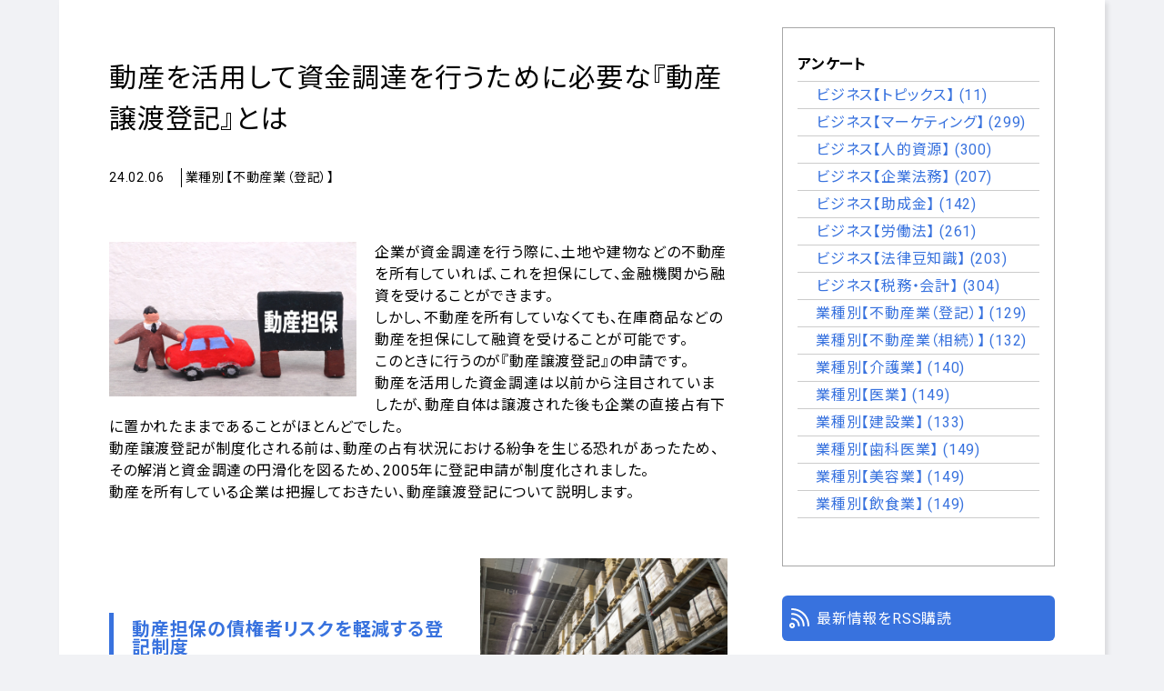

--- FILE ---
content_type: text/html; charset=UTF-8
request_url: https://app.mig-sys.jp/mig/admin/articles/33770
body_size: 16052
content:
<html>
    <head>
        <!-- title/discription -->
        <title>記事詳細 | MiG</title>
        <meta charset="UTF-8" />
        <meta name="viewport" content="width=device-width, initial-scale=1.0 minimum-scale=1.0" />
        <meta http-equiv="X-UA-Compatible" content="ie=edge" />
        <meta name="description" content="STUB＊必須入力" />
        <!-- OGP/favicon-->
        <meta property="og:description" content="Mig" />
        <meta property="og:type" content="website" />
        <meta property="og:title" content="Mig" />
        <meta property="og:url" content="Mig" />
        <meta property="og:image" content="https://app.mig-sys.jp/common/img/img-logo_new_03.jpg" />
        <meta property="twitter:image" content="https://app.mig-sys.jp/common/img/img-logo_new_03.jpg" />
        <meta property="og:site_name" content="Mig" />
        <meta name="robots" content="noindex,nofollow">
        <link rel="shortcut icon" href="favicon.ico" />
        <!-- フォント-->
        <link href="https://fonts.googleapis.com/css2?family=Roboto:wght@300;400;500;700&display=swap" rel="stylesheet"/>
        <link href="https://fonts.googleapis.com/css2?family=Noto+Sans+JP:wght@300;400;500;700&display=swap" rel="stylesheet"/>
        <!-- 基本CSS -->
        <link rel="stylesheet" href="/front/common/css/common.css?20260201201523" />
        <link rel="stylesheet" href="/front/common/css/common_patch.css?20260201201523" />
        <script type="text/javascript" src="//ajax.googleapis.com/ajax/libs/jquery/1.11.1/jquery.min.js"></script>
        <script type="text/javascript" src="/front/common/js/common.js"></script>
    </head>
    <body class="theme_2">
        <main>
            <div class="wrap">
                <div class="content">
        <h1>
            動産を活用して資金調達を行うために必要な『動産譲渡登記』とは
        </h1>
        <div class="meta">
            <div class="date">24.02.06</div>
            <div class="cat">業種別【不動産業（登記）】</div>
        </div>
        <div class="image_text_container">
                            <div class="image_container float_left">
                    <img src="https://app.mig-sys.jp/img/systemFiles/admin/article/outline/d9120f61-e902-41b2-bc06-333fe1160522?20260201201523" alt="dummy">
                </div>
                                        <div class="text_container">
                    企業が資金調達を行う際に、土地や建物などの不動産を所有していれば、これを担保にして、金融機関から融資を受けることができます。 <br />しかし、不動産を所有していなくても、在庫商品などの動産を担保にして融資を受けることが可能です。 <br />このときに行うのが『動産譲渡登記』の申請です。 <br />動産を活用した資金調達は以前から注目されていましたが、動産自体は譲渡された後も企業の直接占有下に置かれたままであることがほとんどでした。 <br />動産譲渡登記が制度化される前は、動産の占有状況における紛争を生じる恐れがあったため、その解消と資金調達の円滑化を図るため、2005年に登記申請が制度化されました。 <br />動産を所有している企業は把握しておきたい、動産譲渡登記について説明します。
                </div>
                    </div>

        <div class="image_text_container">
                            <div class="image_container float_right">
                    <img src="https://app.mig-sys.jp/img/systemFiles/admin/article/detail/fde55302-371c-4f2e-a544-0465118c9feb?20260201201523" alt="dummy">
                </div>
                                        <div class="text_container">
                    <h2>動産担保の債権者リスクを軽減する登記制度</h2>
<p>企業が不動産を担保にして金融機関などから融資を受ける場合、該当の不動産が担保であることを公示するために、金融機関（またはその保証会社）名義で抵当権の登記申請を行う必要があります。 <br />このように、第三者に対して法的な効力を有していることを主張するための要件を『対抗要件』といいます。 <br />もし、登記を行わず対抗要件を備えていないと、第三者に不動産を処分された場合に、当事者は自己の権利を第三者に主張することができません。 <br />前述の動産譲渡登記は、不動産の登記と同様に、動産を担保にした際の対抗要件を備えるための登記といえます。 <br /> <br />民法86条では、土地および土地に定着している建物などのことを『不動産』、不動産以外の動かせる物を『動産』と定義しています。 <br />現金や電化製品、家具などはすべて動産になり、企業においては、在庫商品や機械設備、家畜なども動産に該当します。 <br /> <br />そもそも、動産譲渡登記が制度としてスタートする以前から、多くの企業では、所有している動産を担保にして金融機関から融資を受けていました。 <br />ただし、担保となる在庫商品や機械設備などを、債権者である金融機関に引き渡してしまうと、事業を続けることができなくなります。 <br />そのため、抵当権が実行されるまでは所有権のみを債権者に移転し、動産の現物は債務者である企業に留めておくのが一般的でした。<br />このことを『占有改定』といいます。 <br />占有改定はあくまで当事者間の約束であり、公示方法としては明瞭ではありません。 <br /> <br />占有改定により対抗要件を具備する方法では、債務者が動産を引き続き保持し続けるため、二重譲渡や売却処分が行われてしまうと、即時取得によって第三者が保護される結果、債権者である金融機関が権利を失うなど債権者側にリスクがあります。<br />このことから、これまで金融機関は動産を担保にした融資にあまり積極的ではありませんでした。 <br /> <br />そこで、<strong>2004年に『動産及び債権譲渡の対抗要件に関する民法の特例等に関する法律の一部を改正する法律』が成立し、翌2005年10月から、動産譲渡登記制度の運用が始まりました。</strong></p>
<h2>動産譲渡登記の申請をする方法</h2>
<p>動産譲渡登記制度の創設は、対抗要件を備えることで企業の動産による資金調達の円滑化を図るという目的がありました。 <br />そのため、<strong>登記の対象となるのは、｢法人｣が行う動産の譲渡に限定されます。 </strong><br /><strong>個人事業が所有する動産の譲渡は、制度の対象にならないので注意しましょう。</strong> <br /> <br />動産の譲渡を登記することで、民法第178条に基づく動産の引き渡しがあったものとみなされ、対抗要件を備えることになります。 <br />たとえば、譲渡人である企業が該当の動産を勝手に第三者に譲渡しても、登記という公示性に優れた方法によって公示する動産譲渡の登記制度により、第三者の譲受人が登記の有無を調査せずに譲り受けた場合、調査義務を尽くしておらず過失が認定され、即時取得が成立しない可能性が高くなります。<br />第三者の即時取得が成立しなければ、動産の譲受人である金融機関は権利を主張できます。 <br /> <br />ここからは、動産譲渡登記の具体的な申請方法について確認していきましょう。 <br />動産譲渡登記は東京法務局民事行政部動産登録課でのみで取り扱われます。 <br />東京法務局民事行政部動産登録課は東京法務局中野出張所にあります。 <br /> <br />登記の申請は、譲渡人と譲受人とが共同で行います。また、登記申請の方法は以下の３種類があります。 <br />（１）書面方式：申請データや登記申請書などを窓口や郵送で東京法務局に提出する。 <br />（２）事前提供方式：申請データをオンラインで提出し、ほかの登記申請書などを書面で提出する。 <br />（３）オンライン方式：申請データや登記申請書などをすべてオンラインで提出する。 <br /> <br />東京法務局に動産の譲渡が登記されると、譲渡人の本店所在地の商業登記所に『動産譲渡登記事項概要ファイル』が備えられ、動産譲渡の内容が記録されます。 <br /> <br />いずれの方法でも、登記申請書などに不備があると補正対応することができず、登記申請が却下されるので、不備がないように事前に十分確認しておく必要があります。 <br />また、不動産の登記と同様に、動産の登記申請も司法書士の独占業務なので司法書士に依頼することになります。 <br />動産を譲渡する場合は、そのメリットとデメリットを確認し、司法書士ともよく相談しながら登記申請を進めていきましょう。 <br /> <br /> <br />※本記事の記載内容は、2024年２月現在の法令・情報等に基づいています。</p>
                </div>
                    </div>
    </div>
    <aside class="sidebar">
                <div class="category">
            <div class="officeName">アンケート</div>
            <ul class="categoryUl">
                                    <li class="categoryLi">
                        <a href="https://app.mig-sys.jp/mig/admin/articles?category_id=1002">
                        ビジネス【トピックス】
                        (11)
                        </a>
                    </li>
                    <hr class="categoryUnderLine" color="#ccc" size="1px">
                                    <li class="categoryLi">
                        <a href="https://app.mig-sys.jp/mig/admin/articles?category_id=8">
                        ビジネス【マーケティング】
                        (299)
                        </a>
                    </li>
                    <hr class="categoryUnderLine" color="#ccc" size="1px">
                                    <li class="categoryLi">
                        <a href="https://app.mig-sys.jp/mig/admin/articles?category_id=9">
                        ビジネス【人的資源】
                        (300)
                        </a>
                    </li>
                    <hr class="categoryUnderLine" color="#ccc" size="1px">
                                    <li class="categoryLi">
                        <a href="https://app.mig-sys.jp/mig/admin/articles?category_id=2079">
                        ビジネス【企業法務】
                        (207)
                        </a>
                    </li>
                    <hr class="categoryUnderLine" color="#ccc" size="1px">
                                    <li class="categoryLi">
                        <a href="https://app.mig-sys.jp/mig/admin/articles?category_id=304">
                        ビジネス【助成金】
                        (142)
                        </a>
                    </li>
                    <hr class="categoryUnderLine" color="#ccc" size="1px">
                                    <li class="categoryLi">
                        <a href="https://app.mig-sys.jp/mig/admin/articles?category_id=871">
                        ビジネス【労働法】
                        (261)
                        </a>
                    </li>
                    <hr class="categoryUnderLine" color="#ccc" size="1px">
                                    <li class="categoryLi">
                        <a href="https://app.mig-sys.jp/mig/admin/articles?category_id=2078">
                        ビジネス【法律豆知識】
                        (203)
                        </a>
                    </li>
                    <hr class="categoryUnderLine" color="#ccc" size="1px">
                                    <li class="categoryLi">
                        <a href="https://app.mig-sys.jp/mig/admin/articles?category_id=1">
                        ビジネス【税務・会計】
                        (304)
                        </a>
                    </li>
                    <hr class="categoryUnderLine" color="#ccc" size="1px">
                                    <li class="categoryLi">
                        <a href="https://app.mig-sys.jp/mig/admin/articles?category_id=925">
                        業種別【不動産業（登記）】
                        (129)
                        </a>
                    </li>
                    <hr class="categoryUnderLine" color="#ccc" size="1px">
                                    <li class="categoryLi">
                        <a href="https://app.mig-sys.jp/mig/admin/articles?category_id=808">
                        業種別【不動産業（相続）】
                        (132)
                        </a>
                    </li>
                    <hr class="categoryUnderLine" color="#ccc" size="1px">
                                    <li class="categoryLi">
                        <a href="https://app.mig-sys.jp/mig/admin/articles?category_id=337">
                        業種別【介護業】
                        (140)
                        </a>
                    </li>
                    <hr class="categoryUnderLine" color="#ccc" size="1px">
                                    <li class="categoryLi">
                        <a href="https://app.mig-sys.jp/mig/admin/articles?category_id=19">
                        業種別【医業】
                        (149)
                        </a>
                    </li>
                    <hr class="categoryUnderLine" color="#ccc" size="1px">
                                    <li class="categoryLi">
                        <a href="https://app.mig-sys.jp/mig/admin/articles?category_id=757">
                        業種別【建設業】
                        (133)
                        </a>
                    </li>
                    <hr class="categoryUnderLine" color="#ccc" size="1px">
                                    <li class="categoryLi">
                        <a href="https://app.mig-sys.jp/mig/admin/articles?category_id=20">
                        業種別【歯科医業】
                        (149)
                        </a>
                    </li>
                    <hr class="categoryUnderLine" color="#ccc" size="1px">
                                    <li class="categoryLi">
                        <a href="https://app.mig-sys.jp/mig/admin/articles?category_id=21">
                        業種別【美容業】
                        (149)
                        </a>
                    </li>
                    <hr class="categoryUnderLine" color="#ccc" size="1px">
                                    <li class="categoryLi">
                        <a href="https://app.mig-sys.jp/mig/admin/articles?category_id=18">
                        業種別【飲食業】
                        (149)
                        </a>
                    </li>
                    <hr class="categoryUnderLine" color="#ccc" size="1px">
                            </ul>
        </div>
                <div class="side_btn">
            <a target="_blank" class="btn rss" href="https://app.mig-sys.jp/mig/admin/rss-feed">最新情報をRSS購読</a>
        </div>
    </aside>
            </div>
        </main>
        <footer class="home_footer">
            <div class="back_btn"></div>
            <div class="home_footer">
                <div class="footer_free_area">
                </div>
                <div class="copyright">
                    Copyright © ACCS Consulting Group All Rights Reserved.
                </div>
            </div>
        </footer>
    </body>
</html>


--- FILE ---
content_type: text/css
request_url: https://app.mig-sys.jp/front/common/css/common.css?20260201201523
body_size: 34358
content:
@charset "UTF-8";
.breadcrumb {
  max-width: 1040px;
  width: 100%;
  margin: 1em auto;
  word-break: break-all;
}
@media screen and (max-width: 980px) {
  .breadcrumb {
    padding: 0 1em;
    box-sizing: border-box;
  }
}
.breadcrumb a {
  color: #3872DE;
  font-size: 1.2rem;
}
.breadcrumb a::after {
  content: ">";
  margin: 0 0.25em;
}
.breadcrumb a:last-child {
  color: #333;
}
.breadcrumb a:last-child:after {
  content: "";
}

.side_btn {
  margin-top: 2em;
}
.side_btn .btn {
  margin-bottom: 1em;
}
.side_btn .btn.mail,
.side_btn .btn.rss,
.side_btn .btn.twitter,
.side_btn .btn.facebook{
  padding: 0.25em 0.5em;
}
.btn {
  height: 50px;
  background: #3872DE;
  width: 100%;
  display: flex;
  align-items: center;
  justify-content: flex-start;
  color: #fff;
  border-radius: 6px;
  padding: 0.25em 1em;
  box-sizing: border-box;
  line-height: 1.2;
}
.btn.mail:before {
  content: "";
  width: 22px;
  height: 20px;
  display: block;
  background: url("../img/icon_side_mail.svg") no-repeat;
  background-size: contain;
  background-position: center;
  margin-right: 0.5em;
}
.btn.rss:before {
  content: "";
  width: 22px;
  height: 22px;
  display: block;
  background: url("../img/icon_side_rss.svg") no-repeat;
  background-size: contain;
  background-position: center;
  margin-right: 0.5em;
}
.btn.twitter:before {
  content: "";
  width: 23px;
  height: 18px;
  display: block;
  background: url("../img/icon_side_twitter.svg") no-repeat;
  background-size: contain;
  background-position: center;
  margin-right: 0.5em;
}
.btn.facebook:before {
  content: "";
  width: 23px;
  height: 23px;
  display: block;
  background: url("../img/icon_side_facebook.svg") no-repeat;
  background-size: contain;
  background-position: center;
  margin-right: 0.5em;
}

.btn_large {
  width: 290px;
  height: 74px;
  background: #00BD00;
  border-radius: 10px;
  text-align: center;
  display: inline-flex;
  align-items: center;
  justify-content: center;
  color: #fff;
  font-size: 2.2rem;
  font-weight: bold;
  border: none;
  cursor: pointer;
  transition: opacity 0.3s;
}
.btn_large:hover {
  opacity: 0.8;
}

.content {
  width: 680px;
  padding-bottom: 2em;
  word-break: break-all;
}
.content.full {
  width: 100%;
}
@media screen and (max-width: 980px) {
  .content.full {
    width: auto;
    margin-right: 0px;
  }
}
@media screen and (max-width: 768px) {
  .content.full {
    width: 100%;
    margin-right: 0px;
  }
}
@media screen and (max-width: 980px) {
  .content {
    width: auto;
    margin-right: 30px;
  }
}
@media screen and (max-width: 768px) {
  .content {
    width: 100%;
    margin-right: 0px;
  }
}
.content h1 {
  font-size: 3rem;
  margin: 0 auto;
  font-weight: normal;
  line-height: 1.5;
  margin: 3.25rem 0;
}
.content h2 {
  /* background: #CDE3FC; */
  color: #000000;
  font-size: 2rem;
  font-weight: bold;
  border-left: 5px solid #000;
  box-sizing: border-box;
  line-height: 1;
  padding: 0.8rem 1em;
  margin: 60px 0 1em 0;
}
.content h3 {
  font-size: 1.8rem;
  line-height: 1.5;
  margin: 0.75em 0;
}
.content p {
  line-height: 2;
}
.content img {
  max-width: 100%;
  height: auto;
}
.content table {
  border: 1px solid #A7A7A7;
  border-collapse: collapse;
  width: 100%;
}
.content table tr {
  border-bottom: 1px solid #A7A7A7;
}
.content table th, .content table td {
  padding: 1em;
  text-align: left;
}
.content table th {
  background: #CDE3FC;
  font-weight: normal;
}
.content iframe {
  width: 100%;
  height: auto;
  aspect-ratio: 16/9;
}
.content .meta {
  display: flex;
  align-content: center;
  justify-content: flex-start;
  font-size: 1.4rem;
  margin-bottom: 1em;
  word-break: break-all;
}
.content .meta div {
  padding: 0 0.25em;
}
.content .meta .date {
  border-right: 1px solid #000;
  padding-left: 0;
  min-width:8rem;
}

footer {
  background: #6CA7E9;
  position: relative;
}
footer>.home_footer{
    display: flex;
    justify-content: center;
    flex-direction: column;
    color: #fff;
    word-break: break-all;
    width: 1150px;
    margin: 0 auto;
}
@media screen and (max-width: 980px){
    footer>.home_footer{
        display: flex;
        justify-content: center;
        flex-direction: column;
        color: #fff;
        word-break: break-all;
        width: auto;
        margin: 0 auto;
    }
}

.office_info>.office_name {
  margin-bottom: 1rem;
  font-size: 1.8rem;
}
footer .office_info {
  margin-top: 1.2em;
  margin-bottom: 1.2em;
  font-size: 1.4rem;
}
footer .copyright {
  margin-top: 0.5em;
  font-size: 1.4rem;
  display: flex;
  flex-direction: column;
  align-items: end;
}
footer .back_btn {
  display: block;
  position: absolute;
  right: 100px;
  top: -39px;
  transition: opacity 0.3s;
  cursor: pointer;
  z-index: 1000;
}
footer .back_btn:hover {
  opacity: 0.8;
}
footer .back_btn:after {
  content: "";
  width: 78px;
  height: 78px;
  background: #2377e2;
  display: block;
  border-radius: 100%;
}
footer .back_btn:before {
  content: "";
  width: 0;
  height: 0;
  border-style: solid;
  border-width: 0 15px 26px 15px;
  border-color: transparent transparent #ffffff transparent;
  display: block;
  position: absolute;
  top: 22px;
  left: 24px;
}
@media screen and (max-width: 768px) {
  footer{
    width: 100%;
  }
  footer .back_btn {
    right: 20px;
    top: -30px;
  }
  footer .back_btn img {
    width: 60px;
    height: auto;
  }
}

form .form_block {
  display: flex;
  justify-content: flex-start;
  border-bottom: 1px solid #ccc;
}
form .form_block:first-child {
  border-top: 1px solid #ccc;
}
form .form_block.border-top {
  border-top: 1px solid #ccc;
}
@media screen and (max-width: 768px) {
  form .form_block {
    flex-direction: column;
    align-items: flex-start;
  }
}
form .form_block .title {
  width: 284px;
  font-weight: bold;
  display: flex;
  align-items: center;
  justify-content: flex-start;
  background: #CDE3FC;
  min-height: 4em;
  padding: 0 1em;
  flex: 0 0 auto;
}
@media screen and (max-width: 768px) {
  form .form_block .title {
    margin-bottom: 0.75em;
    width: 100%;
  }
}
form .form_block .title .require {
  background: #D30000;
  color: #fff;
  height: 32px;
  width: 52px;
  display: inline-flex;
  align-items: center;
  justify-content: center;
  border-radius: 6px;
  margin-left: 1em;
}
form .form_block .input {
  padding: 0 2em;
  display: flex;
  align-items: center;
}
@media screen and (max-width: 768px) {
  form .form_block .input {
    width: 100%;
  }
}
form .form_block input[type=text] {
  height: 40px;
  line-height: 1;
  padding: 0 0.25em;
  box-sizing: border-box;
  outline: none;
  border: 1px solid #A7A7A7;
  background: #F1F2F5;
  width: 325px;
}
form .form_block input[type=email] {
  height: 40px;
  line-height: 1;
  padding: 0 0.25em;
  box-sizing: border-box;
  outline: none;
  border: 1px solid #A7A7A7;
  background: #F1F2F5;
  width: 325px;
}
@media screen and (max-width: 768px) {
  form .form_block input[type=text] {
    width: 100%;
  }
}
form .form_block select {
  border: 1px solid #A7A7A7;
  background: #F1F2F5;
  height: 40px;
  line-height: 1;
  padding: 0 0.5em;
}
form .form_block .select {
  padding: 0 2em;
  display: flex;
  align-items: center;
  justify-content: flex-start;
}
form .form_block .radio {
  display: flex;
/*  align-items: center;*/
  align-items: flex-start;
  justify-content: flex-start;
  padding: 1em 1em 0 2em;
  flex-wrap: wrap;
  box-sizing: border-box;
}
form .form_block .radio input[type=radio] {
  display: none;
}
form .form_block .radio label {
  display: flex;
  align-items: center;
  justify-content: flex-start;
  line-height: 1;
  cursor: pointer;
  margin-right: 2em;
  margin-bottom: 1em;
}
form .form_block .radio label:before {
  content: "";
  flex-shrink: 0;
  width: 14px;
  height: 14px;
  display: block;
  border: 1px solid #A7A7A7;
  background: #F1F2F5;
  margin-right: 0.5em;
  border-radius: 100%;
}
form .form_block .radio input[type=radio]:checked + label {
  position: relative;
}
form .form_block .radio input[type=radio]:checked + label:before {
  content: "";
  flex-shrink: 0;
  width: 14px;
  height: 14px;
  display: block;
  border: 1px solid #A7A7A7;
  background: #F1F2F5;
  margin-right: 0.5em;
}
form .form_block .radio input[type=radio]:checked + label:after {
  content: "";
  flex-shrink: 0;
  width: 10px;
  height: 10px;
  display: block;
  background: #80C15C;
  position: absolute;
  left: 2px;
  border-radius: 100%;
}
form .form_block .checkbox {
  display: flex;
  align-items: flex-start;
  justify-content: flex-start;
  flex-wrap: wrap;
  padding: 1em 1em 0 2em;
  box-sizing: border-box;
}
form .form_block .checkbox input[type=checkbox] {
  display: none;
}
form .form_block .checkbox label {
  display: flex;
  align-items: center;
  justify-content: flex-start;
  line-height: 1;
  cursor: pointer;
  margin-right: 2em;
  margin-bottom: 1em;
}
form .form_block .checkbox label:before {
  content: "";
  width: 14px;
  height: 14px;
  display: block;
  border: 1px solid #A7A7A7;
  background: #F1F2F5;
  margin-right: 0.5em;
}
form .form_block .checkbox input[type=checkbox]:checked + label {
  position: relative;
}
form .form_block .checkbox input[type=checkbox]:checked + label:before {
  content: "";
  width: 14px;
  height: 14px;
  display: block;
  border: 1px solid #A7A7A7;
  background: #80C15C;
  margin-right: 0.5em;
}

form .form_block textarea{
  padding: 0 0.25em;
  box-sizing: border-box;
  outline: none;
  border: 1px solid #A7A7A7;
  background: #F1F2F5;
  width: 325px;
}
@media screen and (max-width: 768px) {
  form .form_block textarea {
    width: 100%;
  }
}

form .terms {
  height: 120px;
  overflow: scroll;
  border: 1px solid #A7A7A7;
  padding: 1em;
  box-sizing: border-box;
  min-height: 100vh;
}
form .agree {
  margin: 2em 0;
}
form .agree input[type=checkbox] {
  display: none;
}
form .agree label {
  display: flex;
  align-items: center;
  justify-content: flex-start;
  line-height: 1;
  cursor: pointer;
}
form .agree label:before {
  content: "";
  width: 14px;
  height: 14px;
  display: block;
  border: 1px solid #A7A7A7;
  background: #F1F2F5;
  margin-right: 0.5em;
}
form .agree input[type=checkbox]:checked + label {
  position: relative;
}
form .agree input[type=checkbox]:checked + label:before {
  content: "";
  width: 14px;
  height: 14px;
  display: block;
  border: 1px solid #A7A7A7;
  background: #80C15C;
  margin-right: 0.5em;
}
.theme_1 form button[type=submit] {
    background-color: #de9c3b;
}
.theme_2 form button[type=submit] {
    background-color: #3872DE;
}
.theme_3 form button[type=submit] {
    background-color: #d13b3b;
}
.theme_4 form button[type=submit] {
    background-color: #863a08;
}
.theme_5 form button[type=submit] {
    background-color: #01bd00;
}
.theme_6 form button[type=submit] {
    background-color: #000;
}
form button[type=submit] {
  width: 260px;
  height: 54px;
  /* background: #00BD00; */
  border-radius: 10px;
  text-align: center;
  color: #fff;
  font-size: 2.2rem;
  font-weight: bold;
  border: none;
  cursor: pointer;
  transition: opacity 0.3s;
  margin-top: 2em;
}
form button[type=submit]:hover {
  opacity: 0.8;
}
@media screen and (max-width: 768px) {
  form button[type=submit] {
    margin: 1em auto 1em auto;
    display: block;
  }
}
form button[type=button].back {
  width: 260px;
  height: 54px;
  background: #A7A7A7;
  border-radius: 10px;
  text-align: center;
  color: #fff;
  font-size: 2.2rem;
  font-weight: bold;
  border: none;
  cursor: pointer;
  transition: opacity 0.3s;
  margin-right: 1em;
}
form button[type=button].back:hover {
  opacity: 0.8;
}
@media screen and (max-width: 768px) {
  form button[type=button].back {
    margin: 1em auto 1em auto;
    display: block;
  }
}

html {
  scroll-behavior: smooth;
  font-size: 62.5%;
}

body {
  color: #000;
  font-size: 1.6rem;
  letter-spacing: 0.08rem;
  line-height: 1.5;
  font-feature-settings: "palt";
  font-family: "Roboto", "Noto Sans JP", sans-serif;
  font-weight: 400;
  /*bold700 Medium 500 regular400 light 300*/
  position: relative;
  background: #F1F2F5;
  display: flex;
  flex-direction: column;
  min-height: 100vh;
}

a {
  text-decoration: none;
  opacity: 1;
  transition: opacity 0.3s;
  color: #000;
  cursor: pointer;
}
a:hover {
  opacity: 0.6;
}

main {
  width: 1150px;
  background: #fff;
  margin: 0 auto;
  box-shadow: 3px 3px 5px rgba(0, 0, 0, 0.1);
  min-height: calc(100% - 180px);
}
@media screen and (max-width: 1150px) {
  main {
    width: 100%;
    padding: 0 1em;
  }
}
@media screen and (max-width: 980px) {
  main {
    width: 100%;
    box-sizing: border-box;
    margin-top: 50px;
  }
}
main .wrap {
  width: 1040px;
  margin: 0 auto;
  display: flex;
  justify-content: space-between;
  align-items: flex-start;
  padding-top: 30px;
}
@media screen and (max-width: 980px) {
  main .wrap {
    width: 100%;
    box-sizing: border-box;
  }
}
@media screen and (max-width: 768px) {
  main .wrap {
    flex-direction: column;
  }
}

footer>.home_footer>.footer_free_area {
  width: 1040px;
}
@media screen and (max-width: 980px) {
  footer>.home_footer>.footer_free_area {
    width: 100%;
  }
}


/* フロントヘッダー */
.theme_1 .mainvisual {
    background: #e9c06b;
}
.theme_2 .mainvisual {
    background: #6CA7E9;
}
.theme_3 .mainvisual {
    background: #702212;
}
.theme_4 .mainvisual {
    background: #745d3b;
}
.theme_5 .mainvisual {
    background: #3b7558;
}
.theme_6 .mainvisual {
    background: #313343;
}

.mainvisual {
    height: 134px;
    width: 1150px;
    margin: 0 auto;
    }
.mainvisual img {
  -o-object-fit: cover;
     object-fit: cover;
  width: 100%;
  height: 100%;
}
@media screen and (max-width: 980px) {
  .mainvisual {
    display: none;
  }
}

.home_mainvisual {
  width: 100%;
  margin-bottom: 2em;
}
@media screen and (max-width: 768px) {
  .home_mainvisual {
    width: calc(100% + 2em);
    margin-left: -1em;
    overflow: hidden;
  }
  .home_mainvisual img {
    -o-object-fit: cover;
       object-fit: cover;
    width: 100%;
    height: 186px;
  }
}
.home_mainvisual img {
  max-width: 100%;
}

header nav {
  border-bottom: 1px solid #DBDBDB;
  width: 100%;
  background: #fff;
}
@media screen and (max-width: 980px) {
  header nav {
    position: fixed;
    width: 100%;
    height: 100%;
    top: 0px;
    left: 0;
    opacity: 0;
    pointer-events: none;
    transition: opacity 0.3s;
  }
  header nav.open {
    opacity: 1;
    pointer-events: all;
    background: #fff;
    z-index: 10;
    padding-top: 8em;
  }
}
header nav .close_btn {
  display: none;
}
@media screen and (max-width: 980px) {
  header nav .close_btn {
    display: block;
    position: fixed;
    top: 1em;
    right: 1em;
  }
}
header nav ul {
  list-style: none;
  display: flex;
  align-items: center;
  justify-content: center;
  margin: 0 auto;
  padding: 0;
  width: 1040px;
}
@media screen and (max-width: 980px) {
  header nav ul {
    width: 100%;
    flex-direction: column;
  }
}
header nav ul li {
  width: 20%;
}
@media screen and (max-width: 980px) {
  header nav ul li {
    width: 100%;
    margin-bottom: 0.75em;
  }
}
header nav ul li:last-child a {
  border-right: 1px solid #DBDBDB;
}
@media screen and (max-width: 980px) {
  header nav ul li:last-child a {
    border: none;
  }
}
header nav ul li a {
  display: flex;
  align-items: center;
  justify-content: center;
  text-decoration: none;
  width: 100%;
  height: 50px;
  box-sizing: border-box;
  border: 1px solid #DBDBDB;
  border-right: none;
  position: relative;
}
@media screen and (max-width: 980px) {
  header nav ul li a {
    border: none;
  }
}
header nav ul li a:hover {
  opacity: 1;
}
header nav ul li a:hover:after {
  content: "";
  width: 100%;
  height: 2px;
  background: #3872DE;
  position: absolute;
  bottom: 0;
  left: 0;
}
header nav ul li a img {
  margin-right: 0.5em;
}
header .sp_header {
  display: none;
}
@media screen and (max-width: 980px) {
  header .sp_header {
    padding: 0 1em;
    box-sizing: border-box;
    display: flex;
    justify-content: space-between;
    align-items: center;
    height: 50px;
    background: #fff;
    position: fixed;
    top: 0;
    left: 0;
    width: 100%;
    z-index: 10;
  }
  header .sp_header .sp_header_right {
    display: flex;
    align-items: center;
    justify-content: flex-end;
  }
  header .sp_header .sp_header_right .sp_search_btn {
    margin: 0 1em;
    cursor: pointer;
    transition: opacity 0.3s;
  }
  header .sp_header .sp_header_right .sp_search_btn:hover {
    opacity: 0.8;
  }
  header .sp_header .sp_header_right .sp_humbergar {
    cursor: pointer;
    transition: opacity 0.3s;
  }
  header .sp_header .sp_header_right .sp_humbergar:hover {
    opacity: 0.8;
  }
}
header .sp_search_area {
  display: none;
}
@media screen and (max-width: 980px) {
  header .sp_search_area {
    position: fixed;
    width: 100%;
    padding: 0 1em;
    box-sizing: border-box;
    top: -60px;
    left: 0;
    height: 60px;
    background: #fff;
    border-top: 1px solid #A7A7A7;
    border-bottom: 1px solid #A7A7A7;
    display: flex;
    align-items: center;
    justify-content: center;
    z-index: 1;
    transition: top 0.3s;
  }
  header .sp_search_area.open {
    top: 50px;
  }
  header .sp_search_area .search {
    width: 100%;
    display: flex;
    align-items: center;
    justify-content: center;
    margin: 0;
  }
  header .sp_search_area input[type=search] {
    height: 40px;
    line-height: 1;
    padding: 0 0.25em;
    box-sizing: border-box;
    outline: none;
    border: 1px solid #A7A7A7;
    background: #F1F2F5;
    flex: 1;
    border-right: none;
  }
  header .sp_search_area input[type=submit] {
    background: #3872DE;
    border: 1px solid #A7A7A7;
    color: #fff;
    font-size: 1.4rem;
    width: 74px;
    height: 40px;
    box-sizing: border-box;
    line-height: 1;
    flex: 0 0 74px;
  }
}

html {
  line-height: 1.15;
  /* 1 */
  -webkit-text-size-adjust: 100%;
  /* 2 */
}

body {
  margin: 0;
}

main {
  display: block;
}

h1 {
  font-size: 2em;
  margin: 0.67em 0;
}

hr {
  box-sizing: content-box;
  /* 1 */
  height: 0;
  /* 1 */
  overflow: visible;
  /* 2 */
}

pre {
  font-family: monospace, monospace;
  /* 1 */
  font-size: 1em;
  /* 2 */
}

a {
  background-color: transparent;
}

abbr[title] {
  border-bottom: none;
  /* 1 */
  text-decoration: underline;
  /* 2 */
  -webkit-text-decoration: underline dotted;
          text-decoration: underline dotted;
  /* 2 */
}

b,
strong {
  font-weight: bolder;
}

code,
kbd,
samp {
  font-family: monospace, monospace;
  /* 1 */
  font-size: 1em;
  /* 2 */
}

small {
  font-size: 80%;
}

sub,
sup {
  font-size: 75%;
  line-height: 0;
  position: relative;
  vertical-align: baseline;
}

sub {
  bottom: -0.25em;
}

sup {
  top: -0.5em;
}

img {
  border-style: none;
}

button,
input,
optgroup,
select,
textarea {
  font-family: inherit;
  /* 1 */
  font-size: 100%;
  /* 1 */
  line-height: 1.15;
  /* 1 */
  margin: 0;
  /* 2 */
}

button,
input {
  /* 1 */
  overflow: visible;
}

button,
select {
  /* 1 */
  text-transform: none;
}

button,
[type=button],
[type=reset],
[type=submit] {
  -webkit-appearance: button;
}

button::-moz-focus-inner,
[type=button]::-moz-focus-inner,
[type=reset]::-moz-focus-inner,
[type=submit]::-moz-focus-inner {
  border-style: none;
  padding: 0;
}

button:-moz-focusring,
[type=button]:-moz-focusring,
[type=reset]:-moz-focusring,
[type=submit]:-moz-focusring {
  outline: 1px dotted ButtonText;
}

fieldset {
  padding: 0.35em 0.75em 0.625em;
}

legend {
  box-sizing: border-box;
  /* 1 */
  color: inherit;
  /* 2 */
  display: table;
  /* 1 */
  max-width: 100%;
  /* 1 */
  padding: 0;
  /* 3 */
  white-space: normal;
  /* 1 */
}

progress {
  vertical-align: baseline;
}

textarea {
  overflow: auto;
}

[type=checkbox],
[type=radio] {
  box-sizing: border-box;
  /* 1 */
  padding: 0;
  /* 2 */
}

[type=number]::-webkit-inner-spin-button,
[type=number]::-webkit-outer-spin-button {
  height: auto;
}

[type=search] {
  -webkit-appearance: textfield;
  /* 1 */
  outline-offset: -2px;
  /* 2 */
}

[type=search]::-webkit-search-decoration {
  -webkit-appearance: none;
}

::-webkit-file-upload-button {
  -webkit-appearance: button;
  /* 1 */
  font: inherit;
  /* 2 */
}

details {
  display: block;
}

summary {
  display: list-item;
}

template {
  display: none;
}

[hidden] {
  display: none;
}

ul {
  list-style: none;
}

/*追記*/
ul {
  -webkit-padding-start: 0px;
          padding-inline-start: 0px;
  -webkit-margin-before: 0em;
          margin-block-start: 0em;
  -webkit-margin-after: 0em;
          margin-block-end: 0em;
}

/* chromeの青線除去 */
button {
  outline: none !important;
}

*:focus {
  outline: none;
}

input {
  outline: none !important;
}

img {
  vertical-align: bottom;
}

h1,
h2,
h3,
h4 {
  margin: 0px;
  font-size: 100%;
}

p {
  margin: 0;
}

img {
  flex-shrink: 0;
}

*,
*:before,
*:after {
  box-sizing: border-box;
}

.posts .post_block {
  padding: 2em 1em;
  box-sizing: border-box;
  display: flex;
  justify-content: flex-start;
  box-sizing: border-box;
  border-bottom: 1px solid #A7A7A7;
}
@media screen and (max-width: 768px) {
  .posts .post_block {
    padding: 1em;
  }
}
.posts .post_block.recommend {
  border: 2px solid #3872DE;
}
.posts .post_block .thumbnail {
  width: 142px;
  height: 142px;
  overflow: hidden;
  -o-object-fit: cover;
     object-fit: cover;
  flex-shrink: 1;
  margin-right: 1em;
}
.posts .post_block .thumbnail img {
  -o-object-fit: cover;
     object-fit: cover;
  width: 100%;
  height: 100%;
}
@media screen and (max-width: 768px) {
  .posts .post_block .thumbnail {
    width: 100px;
    height: 100px;
  }
  .posts .post_block .thumbnail img {
    max-width: none;
  }
}
.posts .post_block .post_content {
  flex: 1 0 0;
  word-break: break-all;
}
.posts .post_block .post_content h3 {
  color: #3872DE;
  font-size: 1.8rem;
  line-height: 1.5;
  margin: 0 0 0.4em 0;
}
.posts .post_block .post_content .meta {
  margin-bottom: 0.5em;
}
.posts .post_block .post_content .recommend_label {
  background: #FF8D29;
  height: 32px;
  border-radius: 16px;
  display: inline-flex;
  justify-content: center;
  align-items: center;
  padding: 0 1em;
  color: #fff;
  margin-bottom: 0.5em;
}
.posts .post_block .post_content p {
  line-height: 1.5;
  margin: 0;
  overflow: hidden;
  display: -webkit-box;
  -webkit-box-orient: vertical;
  -webkit-line-clamp: 2;
}
@media screen and (max-width: 768px) {
  .posts .post_block .post_content p {
    display: none;
  }
}

#post h1 {
  margin-bottom: 0.25em;
}

/* ↓ プログレスバー ------------------------*/
.progressbar {
  display: flex;
  flex-wrap: wrap;
  margin-top: 1rem;
  margin-bottom: 3em;
}
@media screen and (max-width: 768px) {
  .progressbar {
    width: 100%;
  }
}

.progressbar .item {
  position: relative;
  display: flex;
  text-align: left;
  width: auto;
  text-align: center;
  position: relative;
  align-items: center;
  justify-content: center;
  padding: 1rem 2.5em 1rem 2em;
  line-height: 1.5;
  background: #bebebe;
  color: #999999;
  height: 60px;
}
@media screen and (max-width: 768px) {
  .progressbar .item {
    padding: 1em 0.25em;
    width: 25%;
  }
}
@media screen and (max-width: 480px) {
  .progressbar .item {
    padding: 2em 0.25em;
    width: 25%;
  }
  .progressbar .item .text{
    font-size: 0.8rem;
    padding-left: 2.4rem;
  }
}
.progressbar .item div {
  display: flex;
  align-items: center;
  justify-content: center;
}
.progressbar .item div:before {
  content: "";
  width: 15px;
  height: 15px;
  display: block;
  background: #fff;
  border-radius: 100%;
  margin-right: 15px;
}
@media screen and (max-width: 768px) {
  .progressbar .item div:before {
    display: none;
  }
}

.progressbar .item .text {
  font-size: 1.4rem;
  text-align: left;
  line-height: 1.5;
  color: #fff;
}
@media screen and (max-width: 768px) {
  .progressbar .item .text {
    font-size: 1rem;
  }
}

.progressbar .item span {
  display: block;
  font-size: 1rem;
}

.progressbar .item img {
  width: 2rem;
  margin-right: 1rem;
}

.progressbar .item:not(:last-child)::before,
.progressbar .item:not(:last-child)::after {
  position: absolute;
  z-index: 1;
  top: 0;
  bottom: 0;
  left: 100%;
  content: "";
  border: 30px solid transparent;
  border-left: 20px solid #bebebe;
  margin: auto;
}

.progressbar .item:not(:last-child)::before {
  margin-left: 3px;
  border: 30px solid transparent;
  border-left: 20px solid #fff;
  transform: scale(1.1);
}

.progressbar .item.current {
  background: #0070bd;
  color: #fff;
}
.progressbar .item.current:nth-child(1) {
  z-index: 5;
}
.progressbar .item.current:nth-child(2) {
  z-index: 4;
}
.progressbar .item.current:nth-child(3) {
  z-index: 3;
}
.progressbar .item.current:nth-child(4) {
  z-index: 2;
}
.progressbar .item.current:nth-child(5) {
  z-index: 1;
}

.progressbar .item.current::after {
  border-left-color: #0070bd;
}

.sidebar {
  width: 300px;
}
@media screen and (max-width: 980px) {
  .sidebar {
    width: calc(30% - 20px);
    min-width: 257px;
  }
}
@media screen and (max-width: 768px) {
  .sidebar {
    width: 100%;
  }
}
.sidebar .search {
  width: 100%;
  display: flex;
  align-items: center;
  justify-content: flex-start;
  margin-bottom: 2em;
}
@media screen and (max-width: 980px) {
  .sidebar .search {
    display: none;
  }
}
.sidebar .search input[type=search] {
  height: 40px;
  line-height: 1;
  padding: 0 0.25em;
  box-sizing: border-box;
  outline: none;
  border: 1px solid #A7A7A7;
  background: #F1F2F5;
  flex: 1;
  border-right: none;
}
.sidebar .search input[type=submit] {
  background: #3872DE;
  border: 1px solid #A7A7A7;
  color: #fff;
  font-size: 1.4rem;
  width: 74px;
  height: 40px;
  box-sizing: border-box;
  line-height: 1;
  flex: 0 0 74px;
}
.sidebar .category {
  border: 1px solid #A7A7A7;
  padding: 2em 1em;
  box-sizing: border-box;
}
.sidebar .category dl {
  display: flex;
  flex-direction: column;
  align-items: flex-start;
  justify-content: flex-start;
  margin: 0 0 2em 0;
}
.sidebar .category dl:last-child {
  margin-bottom: 0;
}
.sidebar .category dl dt {
  font-weight: bold;
  margin-bottom: 1em;
  line-height: 1;
}
.sidebar .category dl dd {
  margin: 0 0 0.25em 0;
  line-height: 1;
  border-top: 1px solid #ccc;
  width: 100%;
  padding: 0.25em 0;
  word-break: break-all;
}
.sidebar .category dl dd:last-child {
  margin-bottom: 0;
  border-bottom: 1px solid #ccc;
}
.sidebar .category dl dd a {
  color: #3872DE;
  display: inline-flex;
  align-items: baseline;
  justify-content: flex-start;
  line-height: 1.5;
}
.sidebar .category dl dd a:before {
  content: "";
  width: 8px;
  height: 9px;
  background: url("../img/icon_link.svg");
  background-size: contain;
  display: block;
  background-repeat: no-repeat;
  margin-right: 0.5em;
}

.theme_change button[name=theme_2] {
  color: #6ca6e8;
  border: 1px solid #6ca6e8;
}
.theme_change button[name=theme_5] {
  color: #3b7558;
  border: 1px solid #3b7558;
}
.theme_change button[name=theme_3] {
  color: #702212;
  border: 1px solid #702212;
}
.theme_change button[name=theme_1] {
  color: #e9c06b;
  border: 1px solid #e9c06b;
}
.theme_change button[name=theme_4] {
  color: #745e3a;
  border: 1px solid #745e3a;
}
.theme_change button[name=theme_6] {
  color: #121c6f;
  border: 1px solid #121c6f;
}

.theme_5 header nav ul li a:hover:after {
  background: #3b7558;
}
.theme_5 .content h2 {
  /* background: #6db298; */
  color: #383f00;
  border-left-color: #383f00;
}
.theme_5 .content table th {
  background: #6db298;
}
.theme_5 .sidebar .search input[type=submit] {
  background: #01bd00;
}
.theme_5 .side_btn .btn {
  background: #01bd00;
}
.theme_5 .posts .post_block.recommend {
  border: 2px solid #383f00;
}
.theme_5 .posts .post_block .post_content h3 {
  color: #383f00;
}
.theme_5 .progressbar .item.current {
  background: #3b7557;
}
.theme_5 .progressbar .item.current:after {
  border-left-color: #3b7557;
}
.theme_5 form .form_block .title {
  background: #6db298;
}
.theme_5 footer {
  background: #3b7558;
}
.theme_5 footer .back_btn:after {
  background: #373e00;
}

.theme_3 header nav ul li a:hover:after {
  background: #702212;
}
.theme_3 .content h2 {
  /* background: #ffcdcd; */
  color: #cc4637;
  border-left-color: #cc4637;

}
.theme_3 .content table th {
  background: #ffcdcd;
}
.theme_3 .sidebar .search input[type=submit] {
  background: #d13b3b;
}
.theme_3 .side_btn .btn {
  background: #d13b3b;
}
.theme_3 .posts .post_block.recommend {
  border: 2px solid #5b5b5b;
}
.theme_3 .posts .post_block .post_content h3 {
  color: #cc4637;
}
.theme_3 .progressbar .item.current {
  background: #702212;
}
.theme_3 .progressbar .item.current:after {
  border-left-color: #702212;
}
.theme_3 form .form_block .title {
  background: #ffcdcd;
}
.theme_3 footer {
  background: #702212;
}
.theme_3 footer .back_btn:after {
  background: #373737;
}

.theme_1 header nav ul li a:hover:after {
  background: #e9c06b;
}
.theme_1 .content h2 {
  /* background: #fcebcd; */
  color: #e0a349;
  border-left-color: #e0a349;
}
.theme_1 .content table th {
  background: #fcebcd;
}
.theme_1 .sidebar .search input[type=submit] {
  background: #de9c3b;
}
.theme_1 .side_btn .btn {
  background: #de9c3b;
}
.theme_1 .posts .post_block.recommend {
  border: 2px solid #e9c06b;
}
.theme_1 .posts .post_block .post_content h3 {
  color: #e0a349;
}
.theme_1 .progressbar .item.current {
  background: #e9c06b;
}
.theme_1 .progressbar .item.current:after {
  border-left-color: #e9c06b;
}
.theme_1 form .form_block .title {
  background: #fcebcd;
}
.theme_1 footer {
  background: #e9c06b;
}
.theme_1 footer .back_btn:after {
  background: #de9c3b;
}

.theme_2 header nav ul li a:hover:after {
    background: #3872DE;
  }
  .theme_2 .content h2 {
    /* background: #ffcdcd; */
    color: #3872DE;
    border-left-color: #3872DE;

  }
  .theme_2 .content table th {
    background: #CDE3FC;
  }
  .theme_2 .sidebar .search input[type=submit] {
    background: #3872DE;
  }
  .theme_2 .side_btn .btn {
    background: #3872DE;
  }
  .theme_2 .posts .post_block.recommend {
    border: 2px solid #3872DE;
  }
  .theme_2 .posts .post_block .post_content h3 {
    color: #3872DE;
  }
  .theme_2 .progressbar .item.current {
    background: #0070bd;
  }
  .theme_2 .progressbar .item.current:after {
    border-left-color: #0070bd;
  }
  .theme_2 form .form_block .title {
    background: #CDE3FC;
  }
  .theme_2 footer {
    background: #0070bd;
  }
  .theme_2 footer .back_btn:after {
    background: #373737;
  }

.theme_4 header nav ul li a:hover:after {
  background: #745d3b;
}
.theme_4 .content h2 {
  /* background: #a99a84; */
  color: #784c4e;
  border-left-color: #784c4e;
}
.theme_4 .content table th {
  background: #a99a84;
}
.theme_4 .sidebar .search input[type=submit] {
  background: #863a08;
}
.theme_4 .side_btn .btn {
  background: #863a08;
}
.theme_4 .posts .post_block.recommend {
  border: 2px solid #745d3b;
}
.theme_4 .posts .post_block .post_content h3 {
  color: #784c4e;
}
.theme_4 .posts .post_block .post_content .recommend_label {
  background: #6d27ff;
}
.theme_4 .progressbar .item.current {
  background: #745d3b;
}
.theme_4 .progressbar .item.current:after {
  border-left-color: #745d3b;
}
.theme_4 form .form_block .title {
  background: #a99a84;
}
.theme_4 footer {
  background: #745d3b;
}
.theme_4 footer .back_btn:after {
  background: #3f0003;
}

.theme_6 header nav ul li a:hover:after {
  background: #313343;
}
.theme_6 .content h2 {
  /* background: #c5c6c7; */
  color: #3e3e3e;
  border-left-color: #3e3e3e;
}
.theme_6 .content table th {
  background: #c5c6c7;
}
.theme_6 .sidebar .search input[type=submit] {
  background: #000;
}
.theme_6 .side_btn .btn {
  background: #000;
}
.theme_6 .posts .post_block.recommend {
  border: 2px solid #121c70;
}
.theme_6 .posts .post_block .post_content h3 {
  color: #3e3e3e;
}
.theme_6 .posts .post_block .post_content .recommend_label {
  background: #6d27ff;
}
.theme_6 .progressbar .item.current {
  background: #313343;
}
.theme_6 .progressbar .item.current:after {
  border-left-color: #313343;
}
.theme_6 form .form_block .title {
  background: #c5c6c7;
}
.theme_6 footer {
  background: #313343;
}
.theme_6 footer .back_btn:after {
  background: #000;
}
.theme_1 .link {
    color: #de9c3b;
}
.theme_2 .link {
    color: #3872DE;
}
.theme_3 .link {
    color: #cc4637;
}
.theme_4 .link {
    color: #784c4e;
}
.theme_5 .link {
    color: #383f00;
}

.pagenation {
    display: flex;
    align-items: center;
    justify-content: flex-start;
    margin-bottom: 2em;
    flex-wrap: wrap;
}
.pagenation a.current {
    color: #fff;
}
.pagenation a {
    border: 1px solid #D8D8D8;
    border-radius: 5px;
    background: #fff;
    font-size: 1.4rem;
    padding: 0 8px 0 8px;
    height: 25px;
    display: flex;
    align-items: center;
    justify-content: center;
    margin-right: 0.5em;
    box-sizing: border-box;
}
.theme_1 .pagenation a.current {
    color: #fff;
    border: 1px solid #de9c3b;
    background: #de9c3b;}
.theme_1 .pagenation a {
    color: #de9c3b;
}
.theme_2 .pagenation a.current {
    color: #fff;
    border: 1px solid #3872DE;
    background: #3872DE;}
.theme_2 .pagenation a {
    color: #3872DE;
}
.theme_3 .pagenation a.current {
    color: #fff;
    border: 1px solid #d13b3b;
    background: #d13b3b;}
.theme_3 .pagenation a {
    color: #d13b3b;
}
.theme_4 .pagenation a.current {
    color: #fff;
    border: 1px solid #863a08;
    background: #863a08;}
.theme_4 .pagenation a {
    color: #863a08;
}
.theme_5 .pagenation a.current {
    color: #fff;
    border: 1px solid #01bd00;
    background: #01bd00;}
.theme_5 .pagenation a {
    color: #01bd00;
}
.theme_6 .pagenation a.current {
    color: #fff;
    border: 1px solid #000;
    background: #000;}
.theme_6 .pagenation a {
    color: #000;
}
/* ダウンロード時のエラーメッセージ */
.error_ms{
    margin-top: 20px;
    font-size: 15px;
    color: red;
}

.questionary-comment{
    margin-left: 1rem;
}



--- FILE ---
content_type: text/css
request_url: https://app.mig-sys.jp/front/common/css/common_patch.css?20260201201523
body_size: 2808
content:
.wd-m {
    width: 190px !important;
}

.wd-l {
    width: 347px !important;
}
.wd-s {
    width: 100px !important;
}
.wd-ss {
    width: 54px !important;
}

form .form_block:first-of-type {
    border-top: 1px solid #ccc;
}

form .form_block input[type=date] {
    height: 40px;
    line-height: 1;
    padding: 0 0.25em;
    box-sizing: border-box;
    outline: none;
    border: 1px solid #A7A7A7;
    background: #F1F2F5;
    width: 325px;
  }
  @media screen and (max-width: 768px) {
    form .form_block input[type=date] {
      width: 100%;
    }
  }

.alert ul {
    padding: 1em;
    box-sizing: border-box;
    margin-bottom: 0.75em;
    border-radius: 5px;
    display: flex;
    justify-content: space-between;
    align-items: center;
}
.alert div:first-child {
    margin-top: 1em;
}
.alert-warning {
    background: #FFF8A0;
}
.alert-info {
    background: #C3E3FF;
}
.alert-danger {
    background: #FF666A;
}
.error_field {
    margin:1em;
    width:100%;
    color: #FF666A;
}
form .form_block .input {
    flex-wrap: wrap;
    margin:1em;
}
.form_block{
    width:100%;
}

.width-100pc{
    width: 100%
}

/* フロントページカテゴリー */
.officeName{
    width: 100%;
    padding-bottom: 1rem;
    border-bottom: 1px solid #ccc;
    font-weight: bold;
    line-height: 1;
}
.categoryUl{
    width: 100%;
    margin-bottom: 2rem;
    list-style: none;
}
.theme_1 .categoryLi,.theme_1 .categoryLi a{
    color: #e0a349;
}
.theme_2 .categoryLi,.theme_2 .categoryLi a{
    color: #3872DE;;
}
.theme_3 .categoryLi,.theme_3 .categoryLi a{
    color: #cc4637;
}
.theme_4 .categoryLi,.theme_4 .categoryLi a{
    color: #784c4e;
}
.theme_5 .categoryLi,.theme_5 .categoryLi a{
    color: #383f00;
}
.categoryLi{
    margin: 0.25rem 0 0.25rem 2rem;
    list-style-type: disclosure-closed;
    word-break: break-all;
}
.categoryUnderLine{
    margin: 0;
}
/* フロント記事詳細画面の */
.image_text_container{
    width: 100%;
    margin: 60px 0 20px 0;
    overflow: auto;
}
.image_container{
    width: 40%;
    flex-shrink: 0;
    float: left;
}
.image_container img{
    width: 100%;
}
.float_left{
    float: left;
    margin: 0 20px 10px 0;
}
.float_right{
    float: right;
    margin: 0 0 10px 20px;
}
.error_area{
    width: 100%;
    height: 5.5rem;
    margin: 1rem 0 0 auto;
    background-color: rgba(255, 0, 0, 0.5);
    border-radius: 5px;
    display: flex;
    align-items: center;
}
.error_message{
    width: 70%;
    margin-left: 1rem;
}
.error_message p{
    color: black;
    opacity: 1;
}
.redelivery{
    color: red;
}


--- FILE ---
content_type: application/javascript; charset=utf-8
request_url: https://app.mig-sys.jp/front/common/js/common.js
body_size: 823
content:
$(function() {
  $(".back_btn").click(function() {
    $('body, html').animate({
      scrollTop: 0
    }, 100);
    return false;
  });
  $(".sp_search_btn").click(function() {
    if($(".sp_search_area").hasClass('open')){
      $(".sp_search_area").removeClass('open');
    }else{
      $(".sp_search_area").addClass('open');
    }
  });
  $(".sp_humbergar").click(function() {
    if($("nav").hasClass('open')){
      $("nav").removeClass('open');
    }else{
      $("nav").addClass('open');
    }
  });
  $(".close_btn").click(function() {
    $("nav").removeClass('open');
  });
});


--- FILE ---
content_type: image/svg+xml
request_url: https://app.mig-sys.jp/front/common/img/icon_side_rss.svg
body_size: 4087
content:
<?xml version="1.0" encoding="UTF-8"?><svg id="_レイヤー_2" xmlns="http://www.w3.org/2000/svg" viewBox="0 0 22.5 22.52"><defs><style>.cls-1{fill:#fff;}</style></defs><g id="_デザイン"><g><path class="cls-1" d="M3.1,2.09c.82,0,1.65,.05,2.47,.16-.09-.01-.19-.03-.28-.04,1.26,.17,2.49,.47,3.69,.89,.33,.12,.66,.25,.99,.38-.08-.03-.17-.07-.25-.1,1.13,.48,2.21,1.07,3.22,1.76,.29,.2,.57,.4,.85,.62-.07-.05-.14-.11-.21-.16,.97,.75,1.87,1.59,2.67,2.52,.23,.26,.45,.53,.66,.81-.05-.07-.11-.14-.16-.21,.75,.97,1.4,2.01,1.94,3.1,.16,.32,.3,.64,.44,.96-.03-.08-.07-.17-.1-.25,.49,1.16,.86,2.37,1.1,3.6,.07,.36,.13,.72,.18,1.08-.01-.09-.03-.19-.04-.28,.11,.82,.16,1.64,.16,2.47,0,.55,.48,1.07,1.04,1.04,.57-.03,1.04-.46,1.04-1.04,0-2.01-.31-4.04-.93-5.95-.6-1.85-1.47-3.62-2.6-5.2-.58-.82-1.22-1.59-1.91-2.32-.7-.72-1.45-1.38-2.25-1.99-1.54-1.18-3.27-2.11-5.09-2.78C7.83,.47,5.83,.09,3.84,.02c-.25-.01-.49-.01-.73-.02-.55,0-1.07,.48-1.04,1.04,.02,.57,.46,1.04,1.04,1.05h0Z"/><path class="cls-1" d="M3.1,12.89c.34,0,.68,.02,1.01,.07-.09-.01-.19-.03-.28-.04,.66,.09,1.31,.27,1.93,.53-.08-.03-.17-.07-.25-.1,.6,.26,1.17,.59,1.68,.99-.07-.05-.14-.11-.21-.16,.5,.39,.96,.85,1.35,1.35-.05-.07-.11-.14-.16-.21,.4,.52,.73,1.08,.99,1.68-.03-.08-.07-.17-.1-.25,.26,.62,.44,1.26,.53,1.93-.01-.09-.03-.19-.04-.28,.04,.34,.07,.67,.07,1.01,0,.55,.48,1.07,1.04,1.04,.56-.03,1.05-.46,1.04-1.04,0-1.73-.53-3.49-1.54-4.9-.27-.38-.56-.74-.88-1.08-.32-.33-.67-.62-1.04-.9-.68-.52-1.44-.91-2.24-1.21-.92-.34-1.92-.5-2.89-.5-.55,0-1.07,.48-1.04,1.04,.03,.57,.46,1.04,1.04,1.05h0Z"/><path class="cls-1" d="M4.22,19.37c0,.1,0,.19-.02,.29,.01-.09,.03-.19,.04-.28-.03,.19-.08,.37-.15,.54,.03-.08,.07-.17,.1-.25-.07,.17-.17,.33-.28,.47,.05-.07,.11-.14,.16-.21-.11,.13-.23,.25-.36,.36,.07-.05,.14-.11,.21-.16-.15,.11-.3,.21-.47,.28,.08-.03,.17-.07,.25-.1-.17,.07-.35,.12-.54,.15,.09-.01,.19-.03,.28-.04-.19,.02-.39,.02-.58,0,.09,.01,.19,.03,.28,.04-.19-.03-.37-.08-.54-.15,.08,.03,.17,.07,.25,.1-.17-.07-.33-.17-.47-.28,.07,.05,.14,.11,.21,.16-.13-.11-.25-.23-.36-.36,.05,.07,.11,.14,.16,.21-.11-.15-.21-.3-.28-.47,.03,.08,.07,.17,.1,.25-.07-.17-.12-.35-.15-.54,.01,.09,.03,.19,.04,.28-.02-.19-.02-.39,0-.58-.01,.09-.03,.19-.04,.28,.03-.19,.08-.37,.15-.54-.03,.08-.07,.17-.1,.25,.07-.17,.17-.33,.28-.47-.05,.07-.11,.14-.16,.21,.11-.13,.23-.25,.36-.36-.07,.05-.14,.11-.21,.16,.15-.11,.3-.21,.47-.28-.08,.03-.17,.07-.25,.1,.17-.07,.35-.12,.54-.15-.09,.01-.19,.03-.28,.04,.19-.02,.39-.02,.58,0-.09-.01-.19-.03-.28-.04,.19,.03,.37,.08,.54,.15-.08-.03-.17-.07-.25-.1,.17,.07,.33,.17,.47,.28-.07-.05-.14-.11-.21-.16,.13,.11,.25,.23,.36,.36-.05-.07-.11-.14-.16-.21,.11,.15,.21,.3,.28,.47-.03-.08-.07-.17-.1-.25,.07,.17,.12,.35,.15,.54-.01-.09-.03-.19-.04-.28,.01,.09,.02,.19,.02,.29,0,.27,.11,.55,.31,.74,.18,.18,.48,.32,.74,.31,.56-.03,1.05-.46,1.04-1.04,0-.62-.18-1.27-.55-1.77-.23-.32-.46-.55-.78-.79-.25-.19-.52-.32-.82-.42-.58-.21-1.28-.22-1.87-.05-.58,.16-1.14,.5-1.52,.97-.26,.31-.43,.6-.57,.97-.12,.29-.16,.6-.19,.91-.05,.61,.12,1.27,.44,1.8,.31,.51,.78,.96,1.32,1.21,.38,.17,.72,.26,1.13,.31,.31,.03,.62,0,.93-.06,.64-.12,1.28-.5,1.69-1,.5-.59,.78-1.3,.79-2.08,0-.55-.48-1.07-1.04-1.04-.57,.03-1.04,.46-1.05,1.05h0Z"/><path class="cls-1" d="M3.1,7.44c.58,0,1.16,.04,1.74,.11-.09-.01-.19-.03-.28-.04,1.14,.15,2.26,.46,3.32,.91-.08-.03-.17-.07-.25-.1,1.03,.44,1.99,1,2.87,1.68-.07-.05-.14-.11-.21-.16,.88,.68,1.68,1.48,2.36,2.36-.05-.07-.11-.14-.16-.21,.68,.88,1.24,1.85,1.68,2.87-.03-.08-.07-.17-.1-.25,.45,1.06,.75,2.18,.91,3.32-.01-.09-.03-.19-.04-.28,.08,.58,.11,1.16,.11,1.74,0,.55,.48,1.07,1.04,1.04,.56-.03,1.04-.46,1.04-1.04,0-1.45-.22-2.91-.67-4.29-.43-1.34-1.06-2.62-1.88-3.77-.43-.6-.89-1.17-1.4-1.7-.51-.53-1.07-1-1.65-1.45-1.11-.86-2.36-1.51-3.67-2-1.35-.5-2.8-.77-4.24-.82-.18,0-.35-.01-.53-.01-.55,0-1.07,.48-1.04,1.04,.02,.57,.46,1.05,1.04,1.05h0Z"/></g></g></svg>